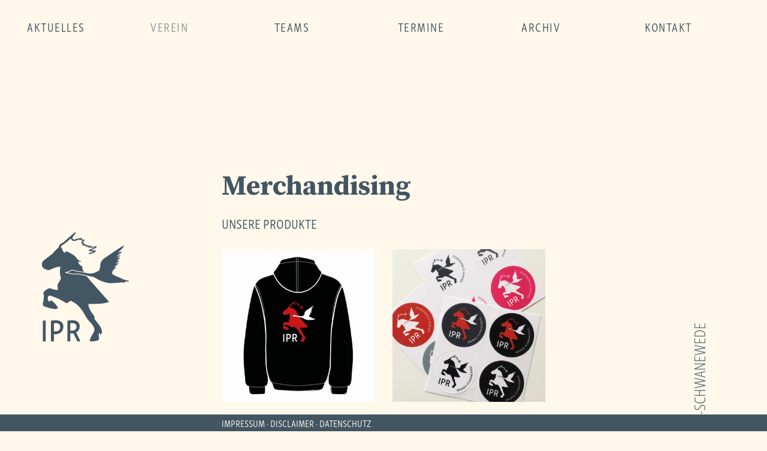

--- FILE ---
content_type: text/html; charset=UTF-8
request_url: http://ipr-bremen-schwanewede.de/merchandising.php
body_size: 1587
content:
<!DOCTYPE html>
<html lang="de">
	<head>
		<meta http-equiv="Content-Type" content="text/html; charset=utf-8"/>
		<meta charset="utf-8">
		<meta name="viewport" content="width=device-width, initial-scale=1" />
		<meta name="description" content="">
		<title>Islandpferdereiter Bremen Schwanewede</title>
		<link type="text/css" rel="stylesheet" href="assets/css/style.css?id=2">
		
		<!-- Favicons -->
		<link rel="icon" type="image/png" href="assets/icons/favicon-16x16.png" sizes="16x16">
		<link rel="icon" type="image/png" href="assets/icons/favicon-32x32.png" sizes="32x32">
		<link rel="icon" type="image/png" href="assets/icons/favicon-96x96.png" sizes="96x96">
		<link rel="apple-touch-icon" sizes="57x57" href="assets/icons/apple-touch-icon-57x57.png">
		<link rel="apple-touch-icon" sizes="114x114" href="assets/icons/apple-touch-icon-114x114.png">
		<link rel="apple-touch-icon" sizes="72x72" href="assets/icons/apple-touch-icon-72x72.png">
		<link rel="apple-touch-icon" sizes="144x144" href="assets/icons/apple-touch-icon-144x144.png">
		<link rel="apple-touch-icon" sizes="60x60" href="assets/icons/apple-touch-icon-60x60.png">
		<link rel="apple-touch-icon" sizes="120x120" href="assets/icons/apple-touch-icon-120x120.png">
		<link rel="apple-touch-icon" sizes="76x76" href="assets/icons/apple-touch-icon-76x76.png">
		<link rel="apple-touch-icon" sizes="152x152" href="assets/icons/apple-touch-icon-152x152.png">
		<meta name="msapplication-TileColor" content="#FFFFFF">
		<meta name="msapplication-TileImage" content="assets/icons/mstile-270x270.png">
		
		<link href="https://fonts.googleapis.com/css?family=Source+Serif+Pro:400,700" rel="stylesheet">
		<link rel="stylesheet" href="https://use.typekit.net/xbt8cjt.css">
	</head>
	<body>
		<header>
			<div class="container-fluid">
				<div class="row">
					<div class="col">
						<nav>
							<ul>
								<li><a href="aktuelles.php">aktuelles</a></li>
								<li class="active"><a href="#">verein</a>
									<ol>
										<li><a href="ueber-uns.php">über uns</a></li>
										<li><a href="vorstand.php">vorstand</a></li>
										<li><a href="satzyung.php">aktuelle satzung</a></li>
										<li class="active"><a href="merchandising.php">merchandising</a></li>
										
										<!--<li><a href="sponsoren.php">sponsoren</a></li>-->
									</ol>
								</li>
								<li><a href="#">teams</a>
									<ol>
										<li><a href="erwachsenenteam.php">erwachsenenteam</a></li>
										<li><a href="jugendteam.php">jugendteam</a></li>
									</ol>
								</li>
								<li><a href="#">termine</a>
									<ol>
										<li><a href="jahresprogramm.php">jahresprogramm</a></li>
										<!--<li><a href="sonstige.php">sonstige</a></li>-->
									</ol>
								</li>
								<li><a href="archiv.php">archiv</a></li>
								<li><a href="#">kontakt</a>
									<ol>
										<li><a href="kontakt.php">adresse</a></li>
										<li><a href="anmeldung.php">anmeldung</a></li>
									</ol>
								</li>
							</ul>
						</nav>
						<div id="nav-icon">
							<span></span>
							<span></span>
							<span></span>
						</div>
					</div>	
				</div>	
			</div>	
		</header>		<section class="inhalt">
			<div class="container">
				<div class="row">
					<div class="col-lg-3 seite-links"><a href="index.php" class="homepage-link"></a></div>
					<div class="col-lg-6">
						<section>
							<h1>Merchandising</h1>
							<h2>Unsere Produkte</h2>
							<div class="bilder">
								<div class="row">
									 



														<div class="col-sm-6">
															<div class="bild-quadrat" style="background-image: url(uploads/merchandising/g_2018012412571119.jpg)">
																<a href="uploads/merchandising/2018012412571119.jpg" data-lightbox="merchandising" title="Teamjacke"></a>
															</div>
														</div>	
												
												
														<div class="col-sm-6">
															<div class="bild-quadrat" style="background-image: url(uploads/merchandising/g_2018012412512319.jpg)">
																<a href="uploads/merchandising/2018012412512319.jpg" data-lightbox="merchandising" title="Aufkleber"></a>
															</div>
														</div>	
												
												
														<div class="col-sm-6">
															<div class="bild-quadrat" style="background-image: url(uploads/merchandising/g_201801241300115.jpg)">
																<a href="uploads/merchandising/201801241300115.jpg" data-lightbox="merchandising" title="Babeball Cap"></a>
															</div>
														</div>	
												
																				</div>	
							</div>		
						</section>	
					</div>
				</div>	
			</div>	
		</section>
		<footer>
			<div class="container">
				<div class="row">
					<div class="col-md-6 offset-md-3">
						<a href="impressum.php">IMPRESSUM</a>
						<a href="disclaimer.php">DISCLAIMER</a>
						<a href="datenschutz.php">DATENSCHUTZ</a>
					</div>
				</div>	
			</div>	
		</footer>
		<div class="schriftzug">Bremen-Schwanewede</div>		<script src="assets/js/jquery-1.11.2.min.js" type="text/javascript"></script>
		<script src="assets/js/script-min.js" type="text/javascript"></script>
		<!--[if lt IE 9]>
			<script src="assets/js/html5shiv.min.js"></script>
			<script src="assets/js/respond.min.js"></script>
		<![endif]-->			
	</body>
</html>

--- FILE ---
content_type: image/svg+xml
request_url: http://ipr-bremen-schwanewede.de/assets/pics/logo-blau.svg
body_size: 7399
content:
<svg xmlns="http://www.w3.org/2000/svg" xmlns:xlink="http://www.w3.org/1999/xlink" viewBox="0 0 161.26 202.6"><defs><style>.cls-1{fill:none;}.cls-2{clip-path:url(#clip-path);}.cls-3{fill:#435664;}</style><clipPath id="clip-path"><rect class="cls-1" width="161.26" height="202.6"/></clipPath></defs><title>Element 2</title><g id="Ebene_2" data-name="Ebene 2"><g id="Ebene_1-2" data-name="Ebene 1"><g class="cls-2"><path class="cls-3" d="M47.24,164.18V202.6h5.44V187.67c1.1.06,2.38.12,3.42.12a14.42,14.42,0,0,0,2.31-.18l7.41,15h5.44a22.25,22.25,0,0,0-1.62-4.11L63.45,186A12.69,12.69,0,0,0,70,174.65c0-7.06-4.8-11.34-13.88-11.34a52.93,52.93,0,0,0-8.92.87m8.1,18.46c-.92,0-1.79-.06-2.66-.12v-13.6a32.23,32.23,0,0,1,3.65-.29c5.09,0,7.87,2.08,7.87,6.48a6.91,6.91,0,0,1-3.36,6.31,10.9,10.9,0,0,1-5.5,1.22M16.8,164.18V202.6h5.44V189.06a19.38,19.38,0,0,0,3,.17c9.25,0,14.52-6.36,14.52-14,0-7.24-4.63-11.92-14.35-11.92a48.19,48.19,0,0,0-8.57.87m8.4,19.9a21,21,0,0,1-3-.23V168.92a20.53,20.53,0,0,1,3.42-.29c4.86,0,8.22,1.91,8.22,7.41,0,3.59-1.62,5.73-3.48,6.77a10.34,10.34,0,0,1-5.2,1.27M1.53,202.6H7V163.83H1.53Z"/><path class="cls-3" d="M123.91,128.14c-.31-.07-30.65-34.35-41.36-46.91-2.14-.55-4-1-4.9-1.21-2.45-.49-12.1-2.14-13.13-2.25a15.89,15.89,0,0,0-2.38.19,30.76,30.76,0,0,1-5.35-.08c-4.13-.3-4.34-1.06-5-1.08A38.58,38.58,0,0,1,47,76c-.24,0-3.59-.46-3.59-1.43s1-1.12,1.75-1.23c.44-.08,3.17-.47,3.71-.53A4,4,0,0,0,50.64,72c.31-.38.53-.72.78-.71a1.16,1.16,0,0,1,.27,0c.06-.16.2-.24.48-.49,1.58-1.2,4.8-1.3,6.5-.93,2.42.45,4.95,1.91,8,2.17,1.18,0,5.88.58,11.71,1.5a6.28,6.28,0,0,1-.77-.83A14,14,0,0,1,75,67.4,2.09,2.09,0,0,1,75,66.32a2.94,2.94,0,0,0-.9-3.35,12.15,12.15,0,0,0-1.65-1,6,6,0,0,1-.9-.51,13.91,13.91,0,0,1-4.3-6.09,1.54,1.54,0,0,1-.09-.76c0-.13.24-.31.38-.32.92,0,1.83.08,2.75.06a14.34,14.34,0,0,0,2-.22c.15,0,.29-.18.43-.27a1.42,1.42,0,0,0-.33-.39,3.91,3.91,0,0,0-.8-.38c-.78-.27-1.56-.51-2.34-.78a6.42,6.42,0,0,1-3.7-2.79A23,23,0,0,0,59,42.4a72.29,72.29,0,0,0-11-6.23,13.17,13.17,0,0,0-3.32-.85,1.29,1.29,0,0,0-1.07.35c-.14.19.1.71.26,1a6.43,6.43,0,0,0,.69,1,8.8,8.8,0,0,1-1.1,0c-.49,0-1-.15-1.46-.21a2.46,2.46,0,0,1-1.64-.83,9.78,9.78,0,0,1-1.26-1.81c-.55-1.08-1-2.21-1.48-3.33a12.41,12.41,0,0,0-2.36-4,.61.61,0,0,1-.1-.52,10.4,10.4,0,0,1,1-1.78,11.35,11.35,0,0,1,3.19-2.61c.83-.5,1.69-1,2.48-1.52a86.4,86.4,0,0,0,11.54-9.63,2.67,2.67,0,0,1,.29-.23l.35.85a6.33,6.33,0,0,0,2.86,3.4c1.56.86,3.78.51,6.32-.24.8-.38,6.85-2.2,8.63-2-.19,2.16,4.19,2.2,4.31,2.31-.1.09-3.11,2-3.56,4.73.85.12,3,.46,3.28.56-.1.26-1.3,2.34-1.5,2.62,8.13,2.19,8.31,2.66,10,3.66a15.29,15.29,0,0,0,6,1.41c2.25,0,7.9-.72,8.16-.66,0,0-4.77,2-5.35,2.26-1.15.43-6.32,2.55-6.66,3.47.38.93,5.77,1.93,9.11,2.19a2.91,2.91,0,0,1-1,.55c-2,.58-4.11,1.12-6.16,1.67-1.68.44-1.57,2.39-1.55,2.73.32-.08,9.54-2.64,11-3.57a3.94,3.94,0,0,0,1.87-2.67c.11-.66-.08-1-.74-1.11-.1,0-3.22-.07-4.68-.12a9.72,9.72,0,0,1-2.54-.63c.42-.14,5.54-2.49,8.19-3.73a8.31,8.31,0,0,0,1.13-1.32,10.83,10.83,0,0,0,.37-2.16c-1.12.19-2,.38-3.12.68a13,13,0,0,1-4.57.45c-1.19-.1-2.42-.05-3.61-.21-.15,0-.28-.23-.45-.39a8,8,0,0,0,3-1.5l-.23-.07-.29,0a31.64,31.64,0,0,1-6.21.66c-.58,0-1.66-1.53-8.37-3.51l1.21-1.95-3.35-.84,4.45-4.56s0-.09-.07-.14c-1-.12-3.88-.29-5-.8-.78-.43-.5-2.19-.5-2.68-.41,0-2.25-.65-11,1.87-2.38.76-4.64,1.79-6.14-.46-.77-1-.65-2.53.38-4.13,4-5.63,5.91-7,4.54-7.75C61.16-.9,57,3.42,56.57,3.79,50,9.6,46.73,12.44,40.15,18.24a5.3,5.3,0,0,1-1.21.74c-.91.44-1.86.83-2.78,1.27A7.56,7.56,0,0,0,32.42,24c-.54,1.21-1,2.48-1.46,3.71a2.36,2.36,0,0,1-.61.91,69.42,69.42,0,0,0-7.28,6.86,15,15,0,0,0-2.85,3.76.53.53,0,0,1-.17.16c-1,.7-2.06,1.35-3,2.11C12.24,45.25,7.5,49,2.71,52.71a6.05,6.05,0,0,0-2.43,4C-.9,63.83,2,65.75,3.19,66.76c1.12.75,3.35,1.65,5,2.44a8,8,0,0,0,4.29.9A10.92,10.92,0,0,0,16.08,69c1.92-.9,3.84-1.78,5.76-2.67a29.65,29.65,0,0,1,11.57-2.59c.68,0,1,.29.86.9a37.45,37.45,0,0,0-.66,12.84,41.49,41.49,0,0,0,1.85,7.91,3.72,3.72,0,0,0-.3.52,34.07,34.07,0,0,1-4.78,8.53,6.36,6.36,0,0,0-1.33,4,50.41,50.41,0,0,0,.67,7.85c.09.71-.13,1-.85.91l-2-.19A41,41,0,0,1,15.48,104a1.5,1.5,0,0,0-.61-.16,7.68,7.68,0,0,0-4,1c-2.11,1.31-4.11,2.79-6.1,4.27A4.57,4.57,0,0,0,2.9,113.3a21.1,21.1,0,0,0,.25,2.1,3.91,3.91,0,0,0,.41,1.47,2.24,2.24,0,0,1,.07,1.22c-.14,2.06-.26,4.13-.46,6.19a31.38,31.38,0,0,1-1.09,5.91,14.42,14.42,0,0,0-.5,2.85,4.09,4.09,0,0,0,2.81,4.48c.41.17.8.37,1.22.53a64.69,64.69,0,0,0,15.84,4.1,12.94,12.94,0,0,0,5,0,21.8,21.8,0,0,0,2.52-.82c.66-.28.76-.6.51-1.27a9.8,9.8,0,0,0-.68-1.47A39.1,39.1,0,0,0,20,128.3a27.88,27.88,0,0,0-3.13-2,.43.43,0,0,0-.63.13c-.4.48-.79,1-1.23,1.42-1.06,1.08-2,1-2.79-.33L12,127.3a12.1,12.1,0,0,1-1.22-5,4.49,4.49,0,0,1,4-4.89,1.43,1.43,0,0,1,.71.07c1.95.71,3.89,1.42,5.83,2.15A102.73,102.73,0,0,1,37.68,127c1.66,1,3.29,2,5,3a20.64,20.64,0,0,0,1.94,1,3.55,3.55,0,0,0,3.91-.59c1.21-1,2.45-1.94,3.67-2.92a1.39,1.39,0,0,1,1.6-.19,47.07,47.07,0,0,1,12.59,8,65.93,65.93,0,0,1,5.6,6.3A68.67,68.67,0,0,1,80.59,155a44.69,44.69,0,0,0,10.15,13.17,21.18,21.18,0,0,1,6,9.18,10.29,10.29,0,0,1-1.22,9.46c-.7,1-1.28,2.11-1.9,3.18-1.06,1.83-2.17,3.64-3.16,5.52A14.94,14.94,0,0,0,88.9,202c0,.32.08.5.42.51s.85.07,1.28.06c3.29-.1,11.62-.53,13.53-2.18A5.52,5.52,0,0,0,106,198.1c.11-1.65-.86-5.59-.53-8.63a6,6,0,0,1,1-2.89c1.28.56,2.49,5.06,3.3,4.84.2-.56-.54-4.36.3-2.85.18.32-.26-2.25.45-1.21,1.13,1.66,1.17-.25.9-2.77a29.78,29.78,0,0,0-2-7.36,63.37,63.37,0,0,0-5.68-8.36c-1.72-2.2-3.42-4.42-5.12-6.64a5.45,5.45,0,0,1-.88-5.27.75.75,0,0,0-.11-.56c-1.9-2.62-3.89-5.18-5.7-7.87a37.61,37.61,0,0,1-4.89-9.8,12.3,12.3,0,0,1-.67-5.24c0-.36.17-.54.54-.53l2,0c5.51.11,11,.06,16.53-.28a89.5,89.5,0,0,0,12-1.4,21.72,21.72,0,0,0,5.67-1.77,4.63,4.63,0,0,0,1-.69c.31-.28.24-.62-.15-.72"/><path class="cls-3" d="M161.19,89.91c.07,0-7.08-1.39-7.08-1.39s-.34-.8-.79-.9a24.22,24.22,0,0,1-3.79-.71c-1.91-1.69-12.87-6-12.87-6s-4.39-1.82-6.36-4c-.69-1.55.66-6.06,3.66-8.68.45-.42,1.91-1.42,2.7-2.1.15-.13,1.65-1.21,1.58-1.58-.3-.53-2.88.48-4.2.75.6-1.43,5.55-5.18,6.3-5.8s1.95-1.48,1.88-2.23c-.68-.6-4.69,1.43-5.56,1.86.89-1,1.81-2,2.77-2.93,1.44-1.26,4.21-3.43,3.84-4.11-.15-.27-1.18,0-1.5.08-.59.16-2.77.85-3.64,1.13a2,2,0,0,1,.39-.34c.69-.51,2.65-2.14,3.92-3.27,1.13-1,3.16-2.66,2.63-3.08-.82-.18-4,1-5.93,1.58.07-.19,2.85-2.25,3.38-2.78,1-.86,3.16-2.61,2.77-3s-1.72.15-3.15.9-2.84,1.37-3.3,1a12.63,12.63,0,0,1,1.73-1.5c1.37-1.15,4.91-3.94,5.51-4.43.41-.35,2-1.76,1.67-2.51-.45-.45-2.31.41-3.28.71-1.28.45-3.68,1.35-3.9,1.2,0,0,5.77-4.5,9.15-8.8a8.59,8.59,0,0,0,2.26-3.8.83.83,0,0,0-.07-.54c-.06-.08-.34-.06-.48,0a22,22,0,0,0-4,2.25c-2,1.29-8.55,5.56-9.81,6.44-.79.55-21.31,14.26-22.81,15.62-.87.79-1.78,1.56-2.57,2.43a15.21,15.21,0,0,0-1.92,2.55,18.58,18.58,0,0,0-1.41,3.16c-.55,1.57-.35,5.12-.82,6.92a6.25,6.25,0,0,0-.11.64,20.17,20.17,0,0,1-2,6.09c-.68,1-7.82,4.13-8.86,4.43a18.38,18.38,0,0,1-8.78,1.24A30.76,30.76,0,0,1,80.05,75c-6.16-.95-12.28-1.71-13.5-1.76-2.85-.11-5.72-1.74-7.7-2.14a10.28,10.28,0,0,0-5.48.38,2.91,2.91,0,0,0-1.08,1,.49.49,0,0,0-.64.15,7.41,7.41,0,0,1-2.1,1.27c-.75.23-3.86.34-4,.45,0,.34,2.51.6,2.74.64s2.79.49,2.93.53a2.81,2.81,0,0,0,1-.12c.76.46,1.5,1.08,4.5,1.32a40,40,0,0,0,6-.11,9.89,9.89,0,0,1,1.84-.12c1,.1,11.1,1.81,13.47,2.25S90.19,82,92,82.16c1.4.17,2.44.34,3.49.53A13.12,13.12,0,0,1,98,84c1,.71,12.57,8.26,25.92,10.15,7.47.52,18.46-.72,23.19-1.35,1.09.16,6.56.71,6.86.45s-.48-1.17-.6-1.43c1.29-.21,3.15-.55,4.2-.75,0,0,1.75.41,1.82.4a1.48,1.48,0,0,0,.63,0c.82-.21,1.48-1.07,1.18-1.58"/></g></g></g></svg>